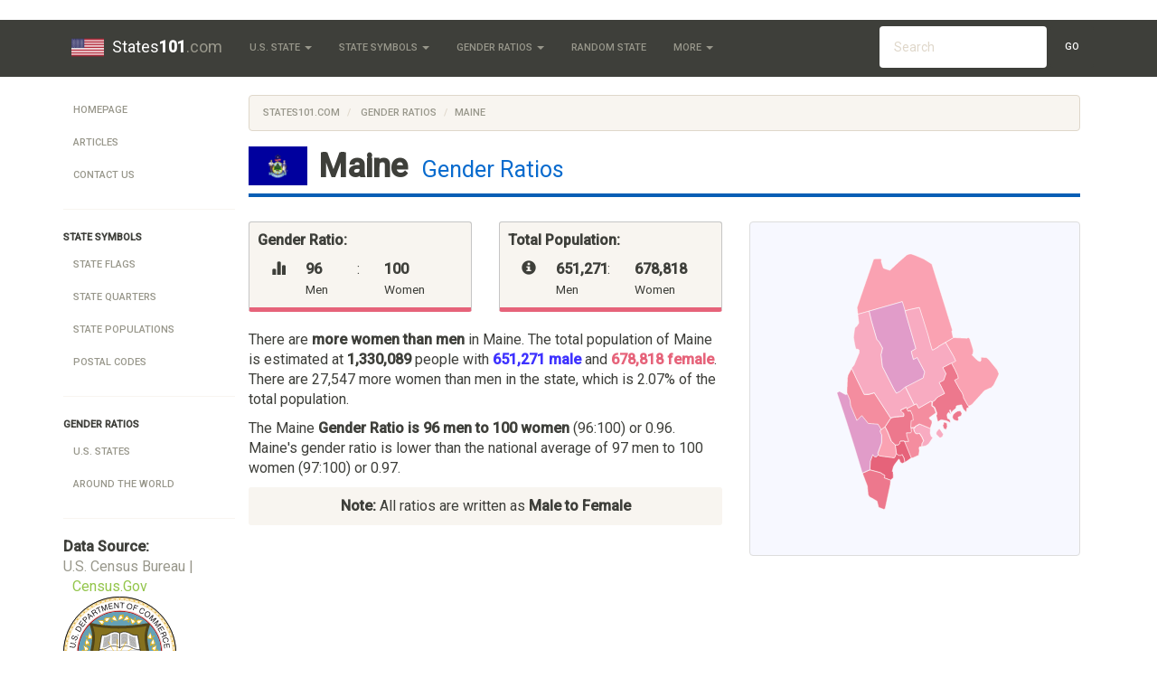

--- FILE ---
content_type: text/html; charset=UTF-8
request_url: https://www.states101.com/gender-ratios/maine
body_size: 6444
content:
<!DOCTYPE html>
<html lang="en">
<head>
    <meta charset="utf-8">
    <meta http-equiv="X-UA-Compatible" content="IE=edge">
    <meta name="viewport" content="width=device-width, initial-scale=1">

	<title> Maine Gender Ratios
 </title>
	
			<!-- Meta -->
<META name="Keywords" content="U.S. State Symbols, Facts, and Much More" />
<META name="Description" content="Maine Gender Ratio is 0.96
" />
<META name="Copyright" content="Copyright (C) 2026 States101.com" />
<META name="robots" content="index,follow" />
<META name="Distribution" content="Global" />
<META name="Rating" content="General" />

<!-- Custom CSS -->
<LINK href="//maxcdn.bootstrapcdn.com/bootswatch/3.3.5/sandstone/bootstrap.min.css" rel="stylesheet">
<LINK rel="StyleSheet" type="text/css" href="/css/styles.css"/>

<!-- Favicon -->
<LINK id="favicon" href="/favicon.ico" rel="icon" type="image/x-icon" />

<!-- HTML5 shim and Respond.js for IE8 support of HTML5 elements and media queries -->
<!--[if lt IE 9]>
  <script src="https://oss.maxcdn.com/html5shiv/3.7.2/html5shiv.min.js"></script>
  <script src="https://oss.maxcdn.com/respond/1.4.2/respond.min.js"></script>
<![endif]-->	</head>
<body>

			<!-- Static navbar -->
    <div class="navbar navbar-default navbar-static-top" role="navigation" id="top">
      <div class="container">
        <div class="navbar-header">
          <button type="button" class="navbar-toggle" data-toggle="collapse" data-target=".navbar-collapse">
            <span class="sr-only">Toggle navigation</span>
            <span class="icon-bar"></span>
            <span class="icon-bar"></span> 
            <span class="icon-bar"></span>
          </button>
          <a class="navbar-brand" href="/"> 
		      	<img src="/img/logo.png" alt="" id="logo" />
            States<b>101</b><span class='text-muted'>.com</span>
		      </a>
        </div>

        <div class="navbar-collapse collapse">
          <ul class="nav navbar-nav">

            <!-- Base Info -->
            <li class="dropdown">
              <a class="dropdown-toggle" data-toggle="dropdown" href="#" title="All 50 U.S. States"> U.S. State <span class="caret"></span></a>
              <ul class="dropdown-menu">
                                  <li> <a href="/alabama" title="Alabama State Page">Alabama</a> </li>
                                  <li> <a href="/alaska" title="Alaska State Page">Alaska</a> </li>
                                  <li> <a href="/arizona" title="Arizona State Page">Arizona</a> </li>
                                  <li> <a href="/arkansas" title="Arkansas State Page">Arkansas</a> </li>
                                  <li> <a href="/california" title="California State Page">California</a> </li>
                                  <li> <a href="/colorado" title="Colorado State Page">Colorado</a> </li>
                                  <li> <a href="/connecticut" title="Connecticut State Page">Connecticut</a> </li>
                                  <li> <a href="/delaware" title="Delaware State Page">Delaware</a> </li>
                                  <li> <a href="/district-of-columbia" title="District Of Columbia State Page">District Of Columbia</a> </li>
                                  <li> <a href="/florida" title="Florida State Page">Florida</a> </li>
                                  <li> <a href="/georgia" title="Georgia State Page">Georgia</a> </li>
                                  <li> <a href="/hawaii" title="Hawaii State Page">Hawaii</a> </li>
                                  <li> <a href="/idaho" title="Idaho State Page">Idaho</a> </li>
                                  <li> <a href="/illinois" title="Illinois State Page">Illinois</a> </li>
                                  <li> <a href="/indiana" title="Indiana State Page">Indiana</a> </li>
                                  <li> <a href="/iowa" title="Iowa State Page">Iowa</a> </li>
                                  <li> <a href="/kansas" title="Kansas State Page">Kansas</a> </li>
                                  <li> <a href="/kentucky" title="Kentucky State Page">Kentucky</a> </li>
                                  <li> <a href="/louisiana" title="Louisiana State Page">Louisiana</a> </li>
                                  <li> <a href="/maine" title="Maine State Page">Maine</a> </li>
                                  <li> <a href="/maryland" title="Maryland State Page">Maryland</a> </li>
                                  <li> <a href="/massachusetts" title="Massachusetts State Page">Massachusetts</a> </li>
                                  <li> <a href="/michigan" title="Michigan State Page">Michigan</a> </li>
                                  <li> <a href="/minnesota" title="Minnesota State Page">Minnesota</a> </li>
                                  <li> <a href="/mississippi" title="Mississippi State Page">Mississippi</a> </li>
                                  <li> <a href="/missouri" title="Missouri State Page">Missouri</a> </li>
                                  <li> <a href="/montana" title="Montana State Page">Montana</a> </li>
                                  <li> <a href="/nebraska" title="Nebraska State Page">Nebraska</a> </li>
                                  <li> <a href="/nevada" title="Nevada State Page">Nevada</a> </li>
                                  <li> <a href="/new-hampshire" title="New Hampshire State Page">New Hampshire</a> </li>
                                  <li> <a href="/new-jersey" title="New Jersey State Page">New Jersey</a> </li>
                                  <li> <a href="/new-mexico" title="New Mexico State Page">New Mexico</a> </li>
                                  <li> <a href="/new-york" title="New York State Page">New York</a> </li>
                                  <li> <a href="/north-carolina" title="North Carolina State Page">North Carolina</a> </li>
                                  <li> <a href="/north-dakota" title="North Dakota State Page">North Dakota</a> </li>
                                  <li> <a href="/ohio" title="Ohio State Page">Ohio</a> </li>
                                  <li> <a href="/oklahoma" title="Oklahoma State Page">Oklahoma</a> </li>
                                  <li> <a href="/oregon" title="Oregon State Page">Oregon</a> </li>
                                  <li> <a href="/pennsylvania" title="Pennsylvania State Page">Pennsylvania</a> </li>
                                  <li> <a href="/rhode-island" title="Rhode Island State Page">Rhode Island</a> </li>
                                  <li> <a href="/south-carolina" title="South Carolina State Page">South Carolina</a> </li>
                                  <li> <a href="/south-dakota" title="South Dakota State Page">South Dakota</a> </li>
                                  <li> <a href="/tennessee" title="Tennessee State Page">Tennessee</a> </li>
                                  <li> <a href="/texas" title="Texas State Page">Texas</a> </li>
                                  <li> <a href="/utah" title="Utah State Page">Utah</a> </li>
                                  <li> <a href="/vermont" title="Vermont State Page">Vermont</a> </li>
                                  <li> <a href="/virginia" title="Virginia State Page">Virginia</a> </li>
                                  <li> <a href="/washington" title="Washington State Page">Washington</a> </li>
                                  <li> <a href="/west-virginia" title="West Virginia State Page">West Virginia</a> </li>
                                  <li> <a href="/wisconsin" title="Wisconsin State Page">Wisconsin</a> </li>
                                  <li> <a href="/wyoming" title="Wyoming State Page">Wyoming</a> </li>
                              </ul>
            </li>

            <!-- Symbols -->
            <li class="dropdown">
              <a class="dropdown-toggle" data-toggle="dropdown" title="More State Facts" href="#"> State Symbols <span class="caret"></span></a>
              <ul class="dropdown-menu">
                <!--   <li class="divider"></li> -->
                                                                                        <li><a href="/flags" title="State Flags">State Flags</a></li>
                                                                        <li><a href="/quarters" title="State Quarters">State Quarters</a></li>
                                                                        <li><a href="/populations" title="State Populations">State Populations</a></li>
                                                  <li><a href="/articles/postal-codes" title="Postal Codes">Postal Codes</a></li>
              </ul>
            </li>

            <!-- Gender Ratios -->
            <li class="dropdown">
              <a class="dropdown-toggle" data-toggle="dropdown" title="U.S. Gender Ratios" href="#">Gender Ratios <span class="caret"></span></a>
              <ul class="dropdown-menu">
                <li> <a href="/gender-ratios" title="United States Gender Ratios">U.S. States</a> </li>
                <li> <a href="/gender-ratios/global" title="Global Gender Ratios">Global</a> </li>
              </ul>
            </li>

            <li>
              <a href="/random">Random State</a>
            </li>

            <!-- General -->
            <li class="dropdown">
              <a class="dropdown-toggle" data-toggle="dropdown" href="#"> More <span class="caret"></span></a>
              <ul class="dropdown-menu">
                <li><a href="/articles">Articles</a></li>
                <li><a href="/articles/demonyms">State Adjectives</a></li>
                <li><a href="/articles/postal-codes">State Postal Codes</a></li>
			          <li><a href="/contact" title="Contact Us">Contact</a></li>
              </ul>
            </li>

          </ul>

          <!-- Search Form -->
          <!-- sse -->
          <form class="navbar-form navbar-right navbar-input-group hidden-sm" role="search" action="/search">
            <div class="form-group">
              <script>
                var PubID = [
	
		'partner-pub-0583047843012866:6894591261'
	
	];
                document.write('<input type="hidden" name="cx" value="'+PubID.toString()+'" />');
              </script>
              <input type="hidden" name="cof" value="FORID:10" />
              <input type="hidden" name="ie" value="UTF-8" />
              <input type="text" name="q" class="form-control" placeholder="Search" />
              <button type="submit" class="btn btn-default search-button">Go</button>
            </div>
          </form>
          <!-- /sse -->

        </div><!--/.nav-collapse -->
      </div>
    </div>		
	<div id="body" class="body container">
		<div class="row-fluid">
		
				
		
							<div id="navbar-left" class="col-md-2 hidden-sm hidden-xs">
				<div id='side-nav' class="row">
											<!-- General Use Leftbar Nav -->
<ul class="nav nav-pills nav-stacked">
  <li><a href="/">Homepage</a></li>
  
  <li><a href="/articles">Articles</a></li>
  <li><a href="/contact">Contact Us</a></li>
  
  <li class="divider"> <hr class="less-margin" /> </li>

  <li> <b> State symbols </b> </li>
                  <li><a href="/flags" title="State Flags">State Flags</a></li>
                <li><a href="/quarters" title="State Quarters">State Quarters</a></li>
                <li><a href="/populations" title="State Populations">State Populations</a></li>
        <li><a href="/articles/postal-codes" title="Postal Codes">Postal Codes</a></li>
  
  <li class="divider"> <hr class="less-margin" /> </li>
  
  <li> <b> Gender Ratios </b> </li>
  <li> <a href="/gender-ratios" title="Gender Ratios in the United States">U.S. States</a> </li>
  <li> <a href="/gender-ratios/global" title="Gender Ratios Around the World">Around the World</a> </li>

  <li class="divider"> <hr class="less-margin" /> </li>
  
</ul>

<!-- Show data source -->
<div class="row credit">
  <div class="col-md-12">
    <strong> Data Source:</strong>
  </div>
  <div class="col-md-12">

  	          
              <span class="text-muted text-small">U.S. Census Bureau | <a href="http://www.census.gov/" target=_blank>Census.Gov</a></span>
        <img src='/img/Census_Bureau.svg' title='U.S. Census Bureau' width='125'/>
      
        
  </div>
</div>
									</div>
			</div>
			<div id="content" class="col-md-10">
					
				<div class="content">
				
															<ol class="breadcrumb">
					  <li><a href="/">States101.com</a></li>
					  <li><a href="/gender-ratios"> Gender Ratios </a></li>
<li class="active">Maine</li>
					</ol>
									
										<h1 class="heading"> <img src="/img/flags/png/small/maine.png" alt="Maine" />
<b>Maine</b> 
<span>Gender Ratios</span>
 </h1>
										
					
	<div class="row">
		<div class="col-md-7">

			<div class="row">
				<div class="col-md-6">	
					<div class='well well-sm pink-bg'>
						<p><b>Gender Ratio:</b></p>
						<div class='col-xs-2'>
							<span class="glyphicon glyphicon-stats right-spaced"></span>
						</div>
						<div class='col-xs-3'>
							<b> 96 </b> <br> <small> Men </small>
						</div>
						<div class='col-xs-1'>
							:
						</div>
						<div class='col-xs-3'>
							<b> 100 </b> <br> <small> Women </small>
						</div>
						<div class='clearfix'></div>
					</div>
				</div>
				<div class="col-md-6">
					<div class='well well-sm pink-bg'>
						<p><b>Total Population:</b></p>
						<div class='col-xs-2'>
							<span class="glyphicon glyphicon-info-sign right-spaced"></span>
						</div>
						<div class='col-xs-3'>
							<b> 651,271 </b> <br> <small> Men </small>
						</div>
						<div class='col-xs-1'>
							:
						</div>
						<div class='col-xs-3'>
							<b> 678,818 </b> <br> <small> Women </small>
						</div>
						<div class='clearfix'></div>
					</div>
				</div>
			</div>

			<p>
				There are

									<b>more women than men</b> in Maine.
				
				The total population of Maine is estimated at <b>1,330,089</b> people with <span class='male'>651,271 male</span> and <span class='female'>678,818 female</span>.

				There are 27,547 more women than men in the state,

				which is 2.07% of the total population. 
			</p>

			<p>
				The Maine <b>Gender Ratio is 96 men to 100 women</b> (96:100) or 0.96. 

				Maine's gender ratio is
											lower than
									the national average of 97 men to 100 women (97:100) or 0.97.
			</p>
			
			<div class="well well-sm text-center"><b>Note:</b> All ratios are written as <b>Male to Female</b></div>

		</div>

		<div class="col-md-5">
			<div class='mapbox'>
				<div id='map'></div>
			</div>
			<!-- <div class='text-center top-spaced'><b><a href="/gender-ratios"> <span class="glyphicon glyphicon-arrow-left" aria-hidden="true"></span> Back to All States Page</a></b></div> -->
		</div>
	</div>
	
	
	
		<div class="ResponsiveAd">
		<script async src="//pagead2.googlesyndication.com/pagead/js/adsbygoogle.js"></script>
		<!-- Top Responsive Unit -->
		<script>
		document.write('\
			<ins class="adsbygoogle"\
				style="display:block"\
				data-ad-client="ca-p'+'ub-05830'+'4784301'+'2866"\
				data-ad-slot="8838352467"\
				data-ad-format="auto"></ins>\
		');
		</script>
		<script>
		(adsbygoogle = window.adsbygoogle || []).push({});
		</script>
		</div>
	
	

	<h2> Maine County Ratios </h2>
	<p>
		Click on an individual county for more information including gender ratios by age.

		In Maine there are 0 counties with more men than woman and 16 counties with more women than men.
	</p>
	
	<div class="table-responsive">
	<table class="table table-striped">
		<tbody>
				  		  		  <tr>
			<th class='text-center'><a href='/gender-ratios/maine/androscoggin-county'>Androscoggin County</a></th>
			<td class='text-muted'>has gender ratio of</td>
			<td><span class='female'>97 men to 100 women</span></td>
			<td><small><span class='text-muted'><a href='/gender-ratios/maine/androscoggin-county'>More Info &gt;</a></span></small></td>
		  </tr>
				  		  		  <tr>
			<th class='text-center'><a href='/gender-ratios/maine/aroostook-county'>Aroostook County</a></th>
			<td class='text-muted'>has gender ratio of</td>
			<td><span class='female'>97 men to 100 women</span></td>
			<td><small><span class='text-muted'><a href='/gender-ratios/maine/aroostook-county'>More Info &gt;</a></span></small></td>
		  </tr>
				  		  		  <tr>
			<th class='text-center'><a href='/gender-ratios/maine/cumberland-county'>Cumberland County</a></th>
			<td class='text-muted'>has gender ratio of</td>
			<td><span class='female'>94 men to 100 women</span></td>
			<td><small><span class='text-muted'><a href='/gender-ratios/maine/cumberland-county'>More Info &gt;</a></span></small></td>
		  </tr>
				  		  		  <tr>
			<th class='text-center'><a href='/gender-ratios/maine/franklin-county'>Franklin County</a></th>
			<td class='text-muted'>has gender ratio of</td>
			<td><span class='female'>96 men to 100 women</span></td>
			<td><small><span class='text-muted'><a href='/gender-ratios/maine/franklin-county'>More Info &gt;</a></span></small></td>
		  </tr>
				  		  		  <tr>
			<th class='text-center'><a href='/gender-ratios/maine/hancock-county'>Hancock County</a></th>
			<td class='text-muted'>has gender ratio of</td>
			<td><span class='female'>95 men to 100 women</span></td>
			<td><small><span class='text-muted'><a href='/gender-ratios/maine/hancock-county'>More Info &gt;</a></span></small></td>
		  </tr>
				  		  		  <tr>
			<th class='text-center'><a href='/gender-ratios/maine/kennebec-county'>Kennebec County</a></th>
			<td class='text-muted'>has gender ratio of</td>
			<td><span class='female'>95 men to 100 women</span></td>
			<td><small><span class='text-muted'><a href='/gender-ratios/maine/kennebec-county'>More Info &gt;</a></span></small></td>
		  </tr>
				  		  		  <tr>
			<th class='text-center'><a href='/gender-ratios/maine/knox-county'>Knox County</a></th>
			<td class='text-muted'>has gender ratio of</td>
			<td><span class='female'>98 men to 100 women</span></td>
			<td><small><span class='text-muted'><a href='/gender-ratios/maine/knox-county'>More Info &gt;</a></span></small></td>
		  </tr>
				  		  		  <tr>
			<th class='text-center'><a href='/gender-ratios/maine/lincoln-county'>Lincoln County</a></th>
			<td class='text-muted'>has gender ratio of</td>
			<td><span class='female'>96 men to 100 women</span></td>
			<td><small><span class='text-muted'><a href='/gender-ratios/maine/lincoln-county'>More Info &gt;</a></span></small></td>
		  </tr>
				  		  		  <tr>
			<th class='text-center'><a href='/gender-ratios/maine/oxford-county'>Oxford County</a></th>
			<td class='text-muted'>has gender ratio of</td>
			<td><span class='female'>99 men to 100 women</span></td>
			<td><small><span class='text-muted'><a href='/gender-ratios/maine/oxford-county'>More Info &gt;</a></span></small></td>
		  </tr>
				  		  		  <tr>
			<th class='text-center'><a href='/gender-ratios/maine/penobscot-county'>Penobscot County</a></th>
			<td class='text-muted'>has gender ratio of</td>
			<td><span class='female'>98 men to 100 women</span></td>
			<td><small><span class='text-muted'><a href='/gender-ratios/maine/penobscot-county'>More Info &gt;</a></span></small></td>
		  </tr>
				  		  		  <tr>
			<th class='text-center'><a href='/gender-ratios/maine/piscataquis-county'>Piscataquis County</a></th>
			<td class='text-muted'>has gender ratio of</td>
			<td><span class='female'>99 men to 100 women</span></td>
			<td><small><span class='text-muted'><a href='/gender-ratios/maine/piscataquis-county'>More Info &gt;</a></span></small></td>
		  </tr>
				  		  		  <tr>
			<th class='text-center'><a href='/gender-ratios/maine/sagadahoc-county'>Sagadahoc County</a></th>
			<td class='text-muted'>has gender ratio of</td>
			<td><span class='female'>94 men to 100 women</span></td>
			<td><small><span class='text-muted'><a href='/gender-ratios/maine/sagadahoc-county'>More Info &gt;</a></span></small></td>
		  </tr>
				  		  		  <tr>
			<th class='text-center'><a href='/gender-ratios/maine/somerset-county'>Somerset County</a></th>
			<td class='text-muted'>has gender ratio of</td>
			<td><span class='female'>98 men to 100 women</span></td>
			<td><small><span class='text-muted'><a href='/gender-ratios/maine/somerset-county'>More Info &gt;</a></span></small></td>
		  </tr>
				  		  		  <tr>
			<th class='text-center'><a href='/gender-ratios/maine/waldo-county'>Waldo County</a></th>
			<td class='text-muted'>has gender ratio of</td>
			<td><span class='female'>96 men to 100 women</span></td>
			<td><small><span class='text-muted'><a href='/gender-ratios/maine/waldo-county'>More Info &gt;</a></span></small></td>
		  </tr>
				  		  		  <tr>
			<th class='text-center'><a href='/gender-ratios/maine/washington-county'>Washington County</a></th>
			<td class='text-muted'>has gender ratio of</td>
			<td><span class='female'>97 men to 100 women</span></td>
			<td><small><span class='text-muted'><a href='/gender-ratios/maine/washington-county'>More Info &gt;</a></span></small></td>
		  </tr>
				  		  		  <tr>
			<th class='text-center'><a href='/gender-ratios/maine/york-county'>York County</a></th>
			<td class='text-muted'>has gender ratio of</td>
			<td><span class='female'>95 men to 100 women</span></td>
			<td><small><span class='text-muted'><a href='/gender-ratios/maine/york-county'>More Info &gt;</a></span></small></td>
		  </tr>
				</tbody>
	</table>
	</div>

	<div class="row">
	<div class="col-xs-12">
	<a class='pull-right' href='#top'>
		Goto Top <span class="glyphicon glyphicon-arrow-up" aria-hidden="true"></span>
	</a>
	</div>
	</div>

	<h2> Maine Gender Ratio By Age </h2>
	<p>
		Gender Ratios vary by age group as well as location. The table below shows the gender ratios breakdown in Maine by age.
	</p>
	<div class="table-responsive">
		<table class='table table-striped table-bordered sortable'><thead><tr><th>Age Range</th><th>Maine State Ratio</th><th>Nationwide Ratio</th></tr></thead><tbody><tr><td sorttable_customkey=0 class=''>0 to 4</td><td sorttable_customkey=1.05 class='male'>105 to 100</td><td sorttable_customkey=1.04 class='male'>104 to 100</td></tr><tr><td sorttable_customkey=5 class=''>5 to 9</td><td sorttable_customkey=1.05 class='male'>105 to 100</td><td sorttable_customkey=1.04 class='male'>104 to 100</td></tr><tr><td sorttable_customkey=10 class=''>10 to 14</td><td sorttable_customkey=1.05 class='male'>105 to 100</td><td sorttable_customkey=1.04 class='male'>104 to 100</td></tr><tr><td sorttable_customkey=15 class=''>15 to 19</td><td sorttable_customkey=1.06 class='male'>106 to 100</td><td sorttable_customkey=1.05 class='male'>105 to 100</td></tr><tr><td sorttable_customkey=20 class=''>20 to 24</td><td sorttable_customkey=1.04 class='male'>104 to 100</td><td sorttable_customkey=1.05 class='male'>105 to 100</td></tr><tr><td sorttable_customkey=25 class=''>25 to 29</td><td sorttable_customkey=1.01 class='male'>101 to 100</td><td sorttable_customkey=1.00 class='neutral'>100 to 100</td></tr><tr><td sorttable_customkey=30 class=''>30 to 34</td><td sorttable_customkey=0.98 class='female'>98 to 100</td><td sorttable_customkey=1.00 class='neutral'>100 to 100</td></tr><tr><td sorttable_customkey=35 class=''>35 to 39</td><td sorttable_customkey=0.97 class='female'>97 to 100</td><td sorttable_customkey=1.00 class='neutral'>100 to 100</td></tr><tr><td sorttable_customkey=40 class=''>40 to 44</td><td sorttable_customkey=0.97 class='female'>97 to 100</td><td sorttable_customkey=1.00 class='neutral'>100 to 100</td></tr><tr><td sorttable_customkey=45 class=''>45 to 49</td><td sorttable_customkey=0.96 class='female'>96 to 100</td><td sorttable_customkey=1.00 class='neutral'>100 to 100</td></tr><tr><td sorttable_customkey=50 class=''>50 to 54</td><td sorttable_customkey=0.96 class='female'>96 to 100</td><td sorttable_customkey=1.00 class='neutral'>100 to 100</td></tr><tr><td sorttable_customkey=55 class=''>55 to 59</td><td sorttable_customkey=0.94 class='female'>94 to 100</td><td sorttable_customkey=0.93 class='female'>93 to 100</td></tr><tr><td sorttable_customkey=60 class=''>60 to 64</td><td sorttable_customkey=0.93 class='female'>93 to 100</td><td sorttable_customkey=0.93 class='female'>93 to 100</td></tr><tr><td sorttable_customkey=65 class=''>65 to 69</td><td sorttable_customkey=0.96 class='female'>96 to 100</td><td sorttable_customkey=0.79 class='female'>79 to 100</td></tr><tr><td sorttable_customkey=70 class=''>70 to 74</td><td sorttable_customkey=0.9 class='female'>90 to 100</td><td sorttable_customkey=0.79 class='female'>79 to 100</td></tr><tr><td sorttable_customkey=75 class=''>75 to 79</td><td sorttable_customkey=0.83 class='female'>83 to 100</td><td sorttable_customkey=0.79 class='female'>79 to 100</td></tr><tr><td sorttable_customkey=80 class=''>80 to 84</td><td sorttable_customkey=0.73 class='female'>73 to 100</td><td sorttable_customkey=0.79 class='female'>79 to 100</td></tr><tr><td sorttable_customkey=85 class=''>85 and over</td><td sorttable_customkey=0.52 class='female'>52 to 100</td><td sorttable_customkey=0.79 class='female'>79 to 100</td></tr></tbody></table>
	</div>

	<div class="row">
	<div class="col-xs-12">
	<a class='pull-right' href='#top'>
		Goto Top <span class="glyphicon glyphicon-arrow-up" aria-hidden="true"></span>
	</a>
	</div>
	</div>

	<div class='row'>
	<div class="col-md-7">
		<h3> Related Articles </h3>
		<ul>
						<li><a href="/articles/gender-ratios-in-washington-dc">Gender Ratios in Washington D.C.</a></li>
						<li><a href="/articles/gender-ratio-factors">Factors Affecting Gender Ratios</a></li>
						<li><a href="/articles/gender-ratios-in-asia">Gender Ratios in Asia</a></li>
						<li><a href="/articles/countries-with-highest-lowest-gender-ratios">List Countries with the Highest and Lowest Gender Ratios</a></li>
						<li><a href="/articles/us-cities-with-best-ratios">U.S. Cities with the Best Gender Ratios for Men and Women</a></li>
					</ul>
	</div>
		<div class="col-md-5">
		
	
		<div class="ResponsiveAd">
		<script async src="//pagead2.googlesyndication.com/pagead/js/adsbygoogle.js"></script>
		<!-- Right Responsive Unit -->
		<script>
		document.write('\
			<ins class="adsbygoogle"\
				style="display:block"\
				data-ad-client="ca-p'+'ub-05830'+'4784301'+'2866"\
				data-ad-slot="3570548066"\
				data-ad-format="auto"></ins>\
		');
		</script>
		<script>
		(adsbygoogle = window.adsbygoogle || []).push({});
		</script>
		</div>
	
	
	</div>
	</div>

				</div>
			</div>
		</div><!-- /row-fluid -->		
	</div> <!-- /container -->

			<footer>
	<div class="container">
		<p>
			&copy; 2026 <b class="copyright">States101.com</b>. All rights reserved. <a href="/site-map">View Sitemap</a>. Usage is subject to our <a href="/legal">Terms and Privacy Policy</a>.
			<img src="/img/taj.gif" width="20" title="Made with Love while backpacking through India" />
		</p>
		<p><a href="/">States101.com</a> is a free public resource site, and is not affiliated with the United States government or any Government agency</p>
				<p>
			We have detected that your current location is <a href="/connecticut">Connecticut</a>.
		</p>
		
		<p>
			You may also be interested in our sister-site <a href="https://romannumerals.guide" target=_blank>romannumerals.guide</a> &mdash; a great resource for teaching roman numerals in the classroom.
		</p>
		<img src="/img/ProudDevelopmentLogo.png" title="States101.com is created by Proud Development">
	</div>
</footer>


<!-- Only shows up when printed -->
<div class="visible-print-block text-center">
	** This Document Provided By <b>States<b>101</b><span class='text-muted'>.com</span></b> ** <br />
	<i><b>Source:</b> https://www.states101.com/gender-ratios/maine </i>
</div>

<!-- Bootstrap and jQuery -->
<SCRIPT src="//cdnjs.cloudflare.com/ajax/libs/jquery/2.1.4/jquery.min.js" type="text/javascript"></SCRIPT>
<SCRIPT src="//maxcdn.bootstrapcdn.com/bootstrap/3.3.5/js/bootstrap.min.js"></SCRIPT>
<SCRIPT src="//cdnjs.cloudflare.com/ajax/libs/jquery-validate/1.14.0/jquery.validate.min.js"></SCRIPT>
<SCRIPT src="/js/global.js"></SCRIPT>

<script>
  (function(i,s,o,g,r,a,m){i['GoogleAnalyticsObject']=r;i[r]=i[r]||function(){
  (i[r].q=i[r].q||[]).push(arguments)},i[r].l=1*new Date();a=s.createElement(o),
  m=s.getElementsByTagName(o)[0];a.async=1;a.src=g;m.parentNode.insertBefore(a,m)
  })(window,document,'script','//www.google-analytics.com/analytics.js','ga');

  ga('cre'+'ate', 'U'+'A-630'+'73'+'72'+'9-2', 'au'+'to');
  ga('send', 'page'+'view');

</script>

<!-- Page-Specific Scripts -->

<link rel="StyleSheet" href="/css/ezmap.css"/>
<script src="/js/jquery.ezmap.js"></script>
<script src="/js/maps/counties/jquery.ezmap.usa-me.js"></script>
<script>
	// Map data
	var map_data = {
										"androscoggin" : 97,
								"aroostook" : 97,
								"cumberland" : 94,
								"franklin" : 96,
								"hancock" : 95,
								"kennebec" : 95,
								"knox" : 98,
								"lincoln" : 96,
								"oxford" : 99,
								"penobscot" : 98,
								"piscataquis" : 99,
								"sagadahoc" : 94,
								"somerset" : 98,
								"waldo" : 96,
								"washington" : 97,
								"york" : 95,
						'max' : 106,
		'min' : 94,
	};
	var map_tokens = {
					"androscoggin" : "androscoggin-county",
					"aroostook" : "aroostook-county",
					"cumberland" : "cumberland-county",
					"franklin" : "franklin-county",
					"hancock" : "hancock-county",
					"kennebec" : "kennebec-county",
					"knox" : "knox-county",
					"lincoln" : "lincoln-county",
					"oxford" : "oxford-county",
					"penobscot" : "penobscot-county",
					"piscataquis" : "piscataquis-county",
					"sagadahoc" : "sagadahoc-county",
					"somerset" : "somerset-county",
					"waldo" : "waldo-county",
					"washington" : "washington-county",
					"york" : "york-county",
			};

	/* Initialize the map. */
	jQuery('#map').easySVGmap({
		map: 'usa-me',
		values: map_data,
		enableZoom: false,
		showLabel: true,
		color: '#fff',
		borderColor: '#fff',
		borderWidth: '.2',
		borderOpacity: '.5',
		scaleColors: ['#E6637A', '#FFB0BF','#3E32FF'],  
		backgroundColor: '#F7F8FF',
		multiSelectRegion: false,
		hoverOpacity: 0.7,
		normalizeFunction: function(value) {
		  if (value > 150) return 150;
		  else if (value < 50) return 50;
		  else return value;
		},
		onLabelShow: function(element, label, code, value) {
			label.html("Gender Ratio in "+label.text()+" County is "+map_data[code]+" Men to 100 Women");
		},
		onRegionClick: function(element, code, region)
		{
			// Links to /statename
			window.location = "/gender-ratios/maine/"+map_tokens[code];
		}
	});
</script>
<script>
	$("#favicon").attr("href","/img/flags/png/small/maine.png");
</script>
<script type="text/javascript" src="/js/tablesort.min.js"></script>
		
<script defer src="https://static.cloudflareinsights.com/beacon.min.js/vcd15cbe7772f49c399c6a5babf22c1241717689176015" integrity="sha512-ZpsOmlRQV6y907TI0dKBHq9Md29nnaEIPlkf84rnaERnq6zvWvPUqr2ft8M1aS28oN72PdrCzSjY4U6VaAw1EQ==" data-cf-beacon='{"version":"2024.11.0","token":"162b04f4232046d0abc732f8ee4533b0","r":1,"server_timing":{"name":{"cfCacheStatus":true,"cfEdge":true,"cfExtPri":true,"cfL4":true,"cfOrigin":true,"cfSpeedBrain":true},"location_startswith":null}}' crossorigin="anonymous"></script>
</body>
</html>

--- FILE ---
content_type: text/html; charset=utf-8
request_url: https://www.google.com/recaptcha/api2/aframe
body_size: 267
content:
<!DOCTYPE HTML><html><head><meta http-equiv="content-type" content="text/html; charset=UTF-8"></head><body><script nonce="oBK7uD3bzV5NBrepce2DIQ">/** Anti-fraud and anti-abuse applications only. See google.com/recaptcha */ try{var clients={'sodar':'https://pagead2.googlesyndication.com/pagead/sodar?'};window.addEventListener("message",function(a){try{if(a.source===window.parent){var b=JSON.parse(a.data);var c=clients[b['id']];if(c){var d=document.createElement('img');d.src=c+b['params']+'&rc='+(localStorage.getItem("rc::a")?sessionStorage.getItem("rc::b"):"");window.document.body.appendChild(d);sessionStorage.setItem("rc::e",parseInt(sessionStorage.getItem("rc::e")||0)+1);localStorage.setItem("rc::h",'1769820094928');}}}catch(b){}});window.parent.postMessage("_grecaptcha_ready", "*");}catch(b){}</script></body></html>

--- FILE ---
content_type: application/javascript; charset=utf-8
request_url: https://www.states101.com/js/maps/counties/jquery.ezmap.usa-me.js
body_size: 2767
content:
/**
 * easySVGmap - usa-me
 *
 * Created by easySVGmap - http://www.easySVGmap.com
 *
 * Copyright 2015 - All rights reserved
 * 
 * Commercial License
 */
 jQuery.fn.easySVGmap("addMap", "usa-me", {width:39,height:63,
pathes:{
    aroostook:{name:"Aroostook",path:"m 17.24,15.12 -0.66,-2.17 -7.70,2.20 -2.59,0.73 -0.19,-1.52 -0.00,-0.04 0.01,-0.03 0.23,-0.69 0.65,-1.92 1.27,-3.69 1.71,-4.95 0.69,-0.05 0.83,-0.01 0.12,0.03 0.15,0.20 0.03,0.05 -0.06,0.08 -0.00,0.01 -0.01,0.30 0.45,1.45 0.13,0.11 0.07,0.03 1.34,0.44 0.34,-0.30 0.93,-0.89 1.03,-0.94 1.59,-1.39 0.22,-0.12 0.41,-0.13 0.39,-0.03 0.15,0.03 0.72,0.24 2.1,0.89 1.88,1.19 0.02,0.06 3.00,9.60 1.76,5.69 -0.14,0.21 -0.00,0.12 0.28,1.27 0.15,0.12 -1.94,1.14 -1.66,0.96 -0.00,0.04 0.02,0.06 -0.61,0.34 -0.64,0.36 -0.20,-0.03 -0.60,-2.06 -0.14,-0.60 -0.27,-0.99 -0.27,-0.85 -1.68,-5.36 -2.26,0.49 -1.06,0.30"},
        piscataquis:{name:"Piscataquis",path:"m 17.24,15.12 0.50,1.80 0.90,3.07 1.12,3.92 -1.08,0.61 0.5,1.86 0.87,-0.45 1.75,3.34 -0.34,1.41 -2.44,1.27 -1.68,0.85 -1.23,1.01 -0.86,0.43 -0.61,-1.02 -2.65,-5.18 -0.32,-2.75 0.36,-1.55 -0.74,-1.36 -0.60,-0.68 -1.25,-4.29 -0.53,-2.25 7.70,-2.20 0.66,2.17"},
        knox:{name:"Knox",path:"m 26.06,44.02 -0.12,0.28 -0.08,0.07 -0.37,0.20 -0.09,0.02 -0.16,-0.05 -0.75,-0.81 -0.02,-0.03 0.01,-0.24 0.09,-0.26 0.49,-0.61 0.18,-0.09 0.07,0.05 0.79,1.14 0.04,0.10 -0.03,0.17 -0.03,0.06 m -6.52,-1.79 0.08,-0.21 1.02,-0.59 2.05,0.84 0.45,0.23 -0.08,0.90 -0.00,0.05 0.00,0.05 0.14,0.48 0.13,0.32 0.33,0.27 -0.96,1.45 -0.70,0.45 -0.86,0.15 0.06,-0.74 0.37,-0.60 -0.40,-0.92 -0.57,-0.86 -0.29,0.13 -0.31,0.02 -0.29,-0.13 -0.27,-0.40 -0.19,-0.63 0.09,-0.16 0.23,-0.11"},
        lincoln:{name:"Lincoln",path:"m 17.11,45.45 0.96,-0.04 -0.45,-1.28 -0.05,-0.69 0.97,-0.02 0.07,-0.07 0.09,-0.23 -0.09,-0.80 0.91,-0.06 -0.23,0.11 -0.09,0.16 0.19,0.63 0.27,0.40 0.29,0.13 0.31,-0.02 0.29,-0.13 0.57,0.86 0.40,0.92 -0.37,0.60 -0.06,0.74 -0.23,-0.02 -0.18,-0.02 -0.13,0.18 -0.03,0.04 -0.00,0.30 0.06,0.5 -0.15,0.92 -0.07,0.10 -1.19,0.53 -0.28,0.09 -0.21,0 -1.57,-3.83"},
        sagadahoc:{name:"Sagadahoc",path:"m 17.11,45.45 1.57,3.83 -1.45,1.00 -0.20,-0.96 -0.46,-0.85 -0.19,0.25 -0.52,-0.00 -0.41,-0.24 -0.20,-0.28 -0.26,-1.92 0.68,-0.04 0.30,-0.24 0.02,-0.30 0.01,-0.09 0.08,-0.14 0.06,-0.08 0.87,-0.05 0.06,0.08 0.02,0.07"},
        cumberland:{name:"Cumberland",path:"m 11.05,48.59 -0.00,0.02 0.02,0.04 0.33,0.13 0.51,0.08 2.82,0.37 0.24,-0.33 0.24,-0.73 0.20,0.28 0.41,0.24 0.52,0.00 0.19,-0.25 0.46,0.85 0.20,0.96 -0.59,0.29 -0.46,-0.28 -0.23,-0.66 -0.08,-0.06 -0.08,0.03 -0.87,1.14 -0.35,0.61 -0.24,1.00 0,0.08 0.18,0.18 0.05,1.28 -0.63,0.54 -0.4,-0.13 -1.09,-0.41 0.18,-0.52 -1.08,-0.68 -2.42,-0.65 0.10,-2.01 0.57,-1.51 0.14,0.23 0.24,0.22 0.06,0.03 0.35,0.05 0.48,-0.48"},
        york:{name:"York",path:"m 9.07,52.05 2.42,0.65 1.08,0.68 -0.18,0.52 1.09,0.41 0.4,0.13 -0.04,0.89 -1.08,5.07 -0.12,0.54 -0.04,0.09 -0.24,0.20 -1.26,-0.50 -0.35,-1.40 -0.02,-0.03 -1.08,-0.65 -0.45,-0.22 -0.16,-0.08 -0.26,-0.36 -0.08,-0.18 -0.06,-0.28 -0.15,-1.75 -1.13,-2.96 1.77,-0.77"},
        androscoggin:{name:"Androscoggin",path:"m 11.72,42.67 0.87,-0.62 0.60,1.19 0.85,2.17 0.91,0.84 0.26,1.92 -0.24,0.73 -0.24,0.33 -2.82,-0.37 -0.51,-0.08 -0.33,-0.13 -0.02,-0.04 0.00,-0.02 -0.14,-0.34 0.82,-2.24 0.08,-0.38 0,-1.68 -0.29,-0.61 -0.05,-0.33 0.25,-0.31"},
        oxford:{name:"Oxford",path:"m 3.75,34.11 0.70,1.63 0.19,1.42 1.43,3.38 1.14,-1.16 1.50,1.84 2.23,0.15 0.49,0.74 0.26,0.52 -0.25,0.31 0.05,0.33 0.29,0.61 0,1.68 -0.08,0.38 -0.82,2.24 0.14,0.34 -0.48,0.48 -0.35,-0.05 -0.06,-0.03 -0.24,-0.22 -0.14,-0.23 -0.57,1.51 -0.10,2.01 -1.77,0.77 -1.84,-6.09 -1.69,-5.37 -0.13,-0.43 -1.90,-5.75 -0.34,-0.99 0.61,-0.34 1.24,0.68 0.12,0.06 0.26,0.00 0.00,0 0.10,-0.09 0.01,-0.04 -0.01,-0.31"},
        kennebec:{name:"Kennebec",path:"m 13.92,40.02 0.96,-0.23 2.02,-0.16 0.10,-0.12 -0.04,-0.56 -0.30,-0.22 -0.12,-0.03 -0.15,-0.16 -0.10,-0.21 -0.04,-0.13 1.24,-0.62 0.12,-0.00 0.06,0.11 0.01,0.19 0.27,0.54 0.61,-0.08 0.52,1.14 0.10,1.13 -0.46,0.04 -0.11,1.65 0.09,0.80 -0.09,0.23 -0.07,0.07 -0.97,0.02 0.05,0.69 0.45,1.28 -0.96,0.04 -0.02,-0.07 -0.06,-0.08 -0.87,0.05 -0.06,0.08 -0.08,0.14 -0.01,0.09 -0.02,0.30 -0.30,0.24 -0.68,0.04 -0.91,-0.84 -0.85,-2.17 -0.60,-1.19 1.33,-2.02"},
        waldo:{name:"Waldo",path:"m 19.39,36.97 0.51,-0.25 0.50,1.00 2.83,-1.60 0.25,0.17 -0.06,0.80 0.01,0.07 0.05,0.08 0.23,0.14 0.30,0.26 0.33,0.89 0.04,0.24 0.00,0.07 -0.11,0.06 -0.96,0.69 -0.40,0.28 -0.03,0.16 0.12,0.20 0.08,0.11 0.12,0.03 0.07,0.06 0.18,0.20 0.05,0.41 0,0.13 -0.42,1.26 -0.45,-0.23 -2.05,-0.84 -1.02,0.59 -0.08,0.21 -0.91,0.06 0.11,-1.65 0.46,-0.04 -0.10,-1.13 -0.52,-1.14 -0.61,0.08 -0.27,-0.54 1.70,-0.87"},
        hancock:{name:"Hancock",path:"m 26.17,40.94 0.04,-0.01 0.07,0.02 0.47,0.14 0.14,0.10 0.10,0.15 0.06,0.64 -0.12,0.35 -0.18,0.31 -0.02,0.02 -0.06,0.00 -0.39,-0.21 -0.05,-0.07 -0.20,-0.61 -0.01,-0.05 0.01,-0.07 0.05,-0.02 0.08,-0.09 0.07,-0.4 0,-0.09 -0.02,-0.08 -0.04,-0.04 m 2.46,-1.96 0.47,-0.36 0.40,-0.23 0.52,-0.05 0.00,0.00 0.17,0.18 0.18,0.28 0.06,0.18 -0.07,0.30 -0.00,0.01 -0.03,0.03 -0.26,0.29 -0.37,0.10 -0.10,0.1 -0.04,0.11 0.02,0.12 0.02,0.04 0.02,0.01 0.09,0.16 -0.15,0.35 -0.18,0.08 -0.65,-0.20 -0.24,-0.22 -0.18,-0.27 -0.04,-0.17 0.05,-0.36 0.22,-0.40 0.09,-0.12 m -5.13,-2.69 0.25,-0.11 0.48,-0.27 0.22,-0.41 0.58,-0.43 1.41,-0.73 -0.95,-1.92 -0.33,-0.62 1.05,-0.53 0.54,-1.54 -0.74,-1.41 2.03,-1.06 0.80,1.50 0.66,1.42 0.15,0.64 -0.87,0.45 1.12,2.03 0.64,0.97 0.27,0.69 0.04,0.39 0.55,0.99 0.26,0.47 0.24,0.38 0.11,0.12 0.01,0.22 -0.10,0.19 -0.06,0.01 -0.04,-0.04 -0.1,-0.08 -0.11,0.16 -0.03,0.24 -0.03,0.17 -0.01,0.23 -0.00,0.07 0,0.10 -0.10,0.01 -0.00,0 -0.06,-0.02 -0.50,-0.51 -0.14,-0.18 -0.22,-0.52 -0.05,-0.17 0.00,-0.11 -0.05,-0.08 -0.06,-0.03 -0.25,0.03 -0.35,0.07 -0.31,0.06 -0.31,0.13 -0.05,0.45 -0.33,0.33 -0.30,0.20 -0.20,0.18 -0.15,0.29 -0.04,0.03 -0.06,0.01 -0.06,-0.04 -0.08,-0.31 -0.02,-0.16 -0.11,-0.08 -0.08,0.00 -0.05,0.04 -0.03,0.06 -0.00,0.09 0.13,0.32 0.10,0.39 -0.03,0.03 -0.11,0.02 -0.08,-0.11 -0.01,-0.12 -0.23,-0.15 -0.24,0.29 -0.13,0.35 0.14,0.72 0.02,0.05 0.03,0.05 0.09,0.07 0.16,-0.03 0.09,0.09 0.20,0.28 0.01,0.06 0.05,0.31 0.01,0.10 -0.08,0 -0.17,-0.04 -0.00,-0.02 -0.13,-0.09 -0.45,-0.22 -0.28,-0.07 -0.97,-0.18 -0.40,0.13 -0.16,0.22 -0.30,0.03 -0.02,-0.05 -0.28,-1.16 -0.00,-0.25 0.02,-0.03 0.07,-0.09 0.03,-0.38 -0.01,-0.14 -0.10,0.06 -0.00,-0.07 -0.04,-0.24 -0.33,-0.89 -0.30,-0.26 -0.23,-0.14 -0.05,-0.08 -0.01,-0.07 0.06,-0.80"},
        washington:{name:"Washington",path:"m 28.61,21.32 3.03,0.14 0.10,-0.07 0.18,-0.06 0.05,0.00 0.29,0.22 0.04,0.08 0.74,2.36 0.07,0.45 -0.10,0.61 -0.03,0.06 -0.15,0.12 0.01,0.13 0.36,0.38 0.80,0.81 0.53,0.28 0.01,0.00 0.03,0.01 0.09,0.02 0.04,-0.00 0.22,-0.32 -0.03,-0.21 0,-0.35 0.04,-0.07 0.11,-0.02 1.06,0.05 0.00,0 0.39,0.28 0.22,0.19 1.90,2.32 0.19,0.38 0.23,0.57 0.01,0.09 -0.23,0.57 -0.78,1.62 -0.20,0.38 -0.59,0.65 -0.33,0.07 -1.23,0.59 -2.95,3.25 -0.35,0.18 -0.30,0.13 -0.08,0.02 -0.11,-0.12 -0.24,-0.38 -0.26,-0.47 -0.55,-0.99 -0.04,-0.39 -0.27,-0.69 -0.64,-0.97 -1.12,-2.03 0.87,-0.45 -0.15,-0.64 -0.66,-1.42 -0.80,-1.50 0.25,-0.09 0.72,-0.36 -0.46,-1.02 -1.87,-3.28 1.94,-1.14"},
        penobscot:{name:"Penobscot",path:"m 26.67,22.46 1.87,3.28 0.46,1.02 -0.72,0.36 -0.25,0.09 -2.03,1.06 0.74,1.41 -0.54,1.54 -1.05,0.53 0.33,0.62 0.95,1.92 -1.41,0.73 -0.58,0.43 -0.22,0.41 -0.48,0.27 -0.25,0.11 -0.25,-0.17 -2.83,1.60 -0.50,-1.00 -0.51,0.25 -2.04,-4.13 1.68,-0.85 2.44,-1.27 0.34,-1.41 -1.75,-3.34 -0.87,0.45 -0.5,-1.86 1.08,-0.61 -1.12,-3.92 -0.90,-3.07 -0.50,-1.80 1.06,-0.30 2.26,-0.49 1.68,5.36 0.27,0.85 0.27,0.99 0.14,0.60 0.60,2.06 0.20,0.03 0.64,-0.36 0.61,-0.34 -0.02,-0.06 0.00,-0.04 1.66,-0.96"},
        franklin:{name:"Franklin",path:"m 4.84,28.47 1.19,2.56 1.73,3.53 1.12,-0.04 1.01,-0.27 0.19,-0.10 3.31,5.07 0.50,0.80 -1.33,2.02 -0.87,0.62 -0.26,-0.52 -0.49,-0.74 -2.23,-0.15 -1.50,-1.84 -1.14,1.16 -1.43,-3.38 -0.19,-1.42 -0.70,-1.63 -0.00,-0.43 -0.00,-0.41 0.12,-2.56 0.12,-0.68 0.08,-0.16 0.09,-0.18 0.22,-0.40 0.34,-0.62 0.02,-0.04 0.09,-0.11"},
        somerset:{name:"Somerset",path:"m 8.87,15.16 0.53,2.25 1.25,4.29 0.60,0.68 0.74,1.36 -0.36,1.55 0.32,2.75 2.65,5.18 0.61,1.02 0.86,-0.43 1.23,-1.01 2.04,4.13 -1.70,0.87 -0.01,-0.19 -0.06,-0.11 -0.12,0.00 -1.24,0.62 0.04,0.13 0.10,0.21 0.15,0.16 0.12,0.03 0.30,0.22 0.04,0.56 -0.10,0.12 -2.02,0.16 -0.96,0.23 -0.50,-0.80 -3.31,-5.07 -0.19,0.10 -1.01,0.27 -1.12,0.04 -1.73,-3.53 -1.19,-2.56 0.07,-0.09 0.50,-0.6 1.16,-2.81 0.02,-0.20 -0.02,-0.53 -0.14,-0.10 -0.14,-0.06 -0.43,0 -0.16,-0.55 -0.14,-0.60 -0.27,-1.61 0.11,-0.87 0.14,-1.05 0.00,-0.01 0.09,-0.28 0.08,-0.13 0.01,-0.00 0.02,-0.01 0.28,-0.20 0.5,-0.77 -0.10,-0.82 -0.15,-1.20 2.59,-0.73"}
}});

--- FILE ---
content_type: text/plain
request_url: https://www.google-analytics.com/j/collect?v=1&_v=j102&a=12962233&t=pageview&_s=1&dl=https%3A%2F%2Fwww.states101.com%2Fgender-ratios%2Fmaine&ul=en-us%40posix&dt=Maine%20Gender%20Ratios&sr=1280x720&vp=1280x720&_u=IEBAAEABAAAAACAAI~&jid=594274116&gjid=2098550460&cid=1468711053.1769820094&tid=UA-63073729-2&_gid=184842425.1769820094&_r=1&_slc=1&z=1852076368
body_size: -451
content:
2,cG-2XDDHCVEWK